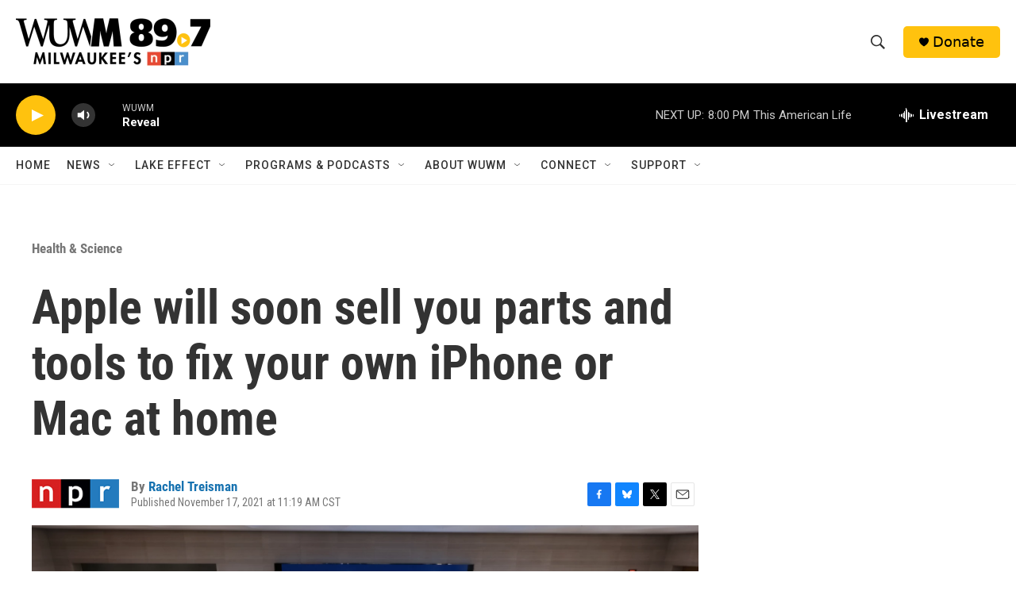

--- FILE ---
content_type: text/html; charset=utf-8
request_url: https://www.google.com/recaptcha/api2/aframe
body_size: 249
content:
<!DOCTYPE HTML><html><head><meta http-equiv="content-type" content="text/html; charset=UTF-8"></head><body><script nonce="zMVuzH95fBhaO4ys3CPPsA">/** Anti-fraud and anti-abuse applications only. See google.com/recaptcha */ try{var clients={'sodar':'https://pagead2.googlesyndication.com/pagead/sodar?'};window.addEventListener("message",function(a){try{if(a.source===window.parent){var b=JSON.parse(a.data);var c=clients[b['id']];if(c){var d=document.createElement('img');d.src=c+b['params']+'&rc='+(localStorage.getItem("rc::a")?sessionStorage.getItem("rc::b"):"");window.document.body.appendChild(d);sessionStorage.setItem("rc::e",parseInt(sessionStorage.getItem("rc::e")||0)+1);localStorage.setItem("rc::h",'1768788010869');}}}catch(b){}});window.parent.postMessage("_grecaptcha_ready", "*");}catch(b){}</script></body></html>